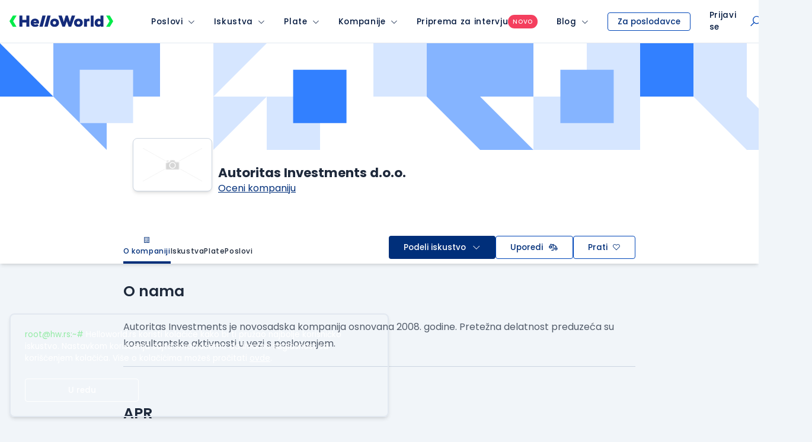

--- FILE ---
content_type: text/html; charset=utf-8
request_url: https://www.google.com/recaptcha/api2/anchor?ar=1&k=6LfmyvMUAAAAAJ-S0TrDfXc5WcJW372thmX6wTAj&co=aHR0cHM6Ly93d3cuaGVsbG93b3JsZC5yczo0NDM.&hl=en&v=PoyoqOPhxBO7pBk68S4YbpHZ&size=invisible&anchor-ms=20000&execute-ms=30000&cb=q01rsy1yv618
body_size: 48926
content:
<!DOCTYPE HTML><html dir="ltr" lang="en"><head><meta http-equiv="Content-Type" content="text/html; charset=UTF-8">
<meta http-equiv="X-UA-Compatible" content="IE=edge">
<title>reCAPTCHA</title>
<style type="text/css">
/* cyrillic-ext */
@font-face {
  font-family: 'Roboto';
  font-style: normal;
  font-weight: 400;
  font-stretch: 100%;
  src: url(//fonts.gstatic.com/s/roboto/v48/KFO7CnqEu92Fr1ME7kSn66aGLdTylUAMa3GUBHMdazTgWw.woff2) format('woff2');
  unicode-range: U+0460-052F, U+1C80-1C8A, U+20B4, U+2DE0-2DFF, U+A640-A69F, U+FE2E-FE2F;
}
/* cyrillic */
@font-face {
  font-family: 'Roboto';
  font-style: normal;
  font-weight: 400;
  font-stretch: 100%;
  src: url(//fonts.gstatic.com/s/roboto/v48/KFO7CnqEu92Fr1ME7kSn66aGLdTylUAMa3iUBHMdazTgWw.woff2) format('woff2');
  unicode-range: U+0301, U+0400-045F, U+0490-0491, U+04B0-04B1, U+2116;
}
/* greek-ext */
@font-face {
  font-family: 'Roboto';
  font-style: normal;
  font-weight: 400;
  font-stretch: 100%;
  src: url(//fonts.gstatic.com/s/roboto/v48/KFO7CnqEu92Fr1ME7kSn66aGLdTylUAMa3CUBHMdazTgWw.woff2) format('woff2');
  unicode-range: U+1F00-1FFF;
}
/* greek */
@font-face {
  font-family: 'Roboto';
  font-style: normal;
  font-weight: 400;
  font-stretch: 100%;
  src: url(//fonts.gstatic.com/s/roboto/v48/KFO7CnqEu92Fr1ME7kSn66aGLdTylUAMa3-UBHMdazTgWw.woff2) format('woff2');
  unicode-range: U+0370-0377, U+037A-037F, U+0384-038A, U+038C, U+038E-03A1, U+03A3-03FF;
}
/* math */
@font-face {
  font-family: 'Roboto';
  font-style: normal;
  font-weight: 400;
  font-stretch: 100%;
  src: url(//fonts.gstatic.com/s/roboto/v48/KFO7CnqEu92Fr1ME7kSn66aGLdTylUAMawCUBHMdazTgWw.woff2) format('woff2');
  unicode-range: U+0302-0303, U+0305, U+0307-0308, U+0310, U+0312, U+0315, U+031A, U+0326-0327, U+032C, U+032F-0330, U+0332-0333, U+0338, U+033A, U+0346, U+034D, U+0391-03A1, U+03A3-03A9, U+03B1-03C9, U+03D1, U+03D5-03D6, U+03F0-03F1, U+03F4-03F5, U+2016-2017, U+2034-2038, U+203C, U+2040, U+2043, U+2047, U+2050, U+2057, U+205F, U+2070-2071, U+2074-208E, U+2090-209C, U+20D0-20DC, U+20E1, U+20E5-20EF, U+2100-2112, U+2114-2115, U+2117-2121, U+2123-214F, U+2190, U+2192, U+2194-21AE, U+21B0-21E5, U+21F1-21F2, U+21F4-2211, U+2213-2214, U+2216-22FF, U+2308-230B, U+2310, U+2319, U+231C-2321, U+2336-237A, U+237C, U+2395, U+239B-23B7, U+23D0, U+23DC-23E1, U+2474-2475, U+25AF, U+25B3, U+25B7, U+25BD, U+25C1, U+25CA, U+25CC, U+25FB, U+266D-266F, U+27C0-27FF, U+2900-2AFF, U+2B0E-2B11, U+2B30-2B4C, U+2BFE, U+3030, U+FF5B, U+FF5D, U+1D400-1D7FF, U+1EE00-1EEFF;
}
/* symbols */
@font-face {
  font-family: 'Roboto';
  font-style: normal;
  font-weight: 400;
  font-stretch: 100%;
  src: url(//fonts.gstatic.com/s/roboto/v48/KFO7CnqEu92Fr1ME7kSn66aGLdTylUAMaxKUBHMdazTgWw.woff2) format('woff2');
  unicode-range: U+0001-000C, U+000E-001F, U+007F-009F, U+20DD-20E0, U+20E2-20E4, U+2150-218F, U+2190, U+2192, U+2194-2199, U+21AF, U+21E6-21F0, U+21F3, U+2218-2219, U+2299, U+22C4-22C6, U+2300-243F, U+2440-244A, U+2460-24FF, U+25A0-27BF, U+2800-28FF, U+2921-2922, U+2981, U+29BF, U+29EB, U+2B00-2BFF, U+4DC0-4DFF, U+FFF9-FFFB, U+10140-1018E, U+10190-1019C, U+101A0, U+101D0-101FD, U+102E0-102FB, U+10E60-10E7E, U+1D2C0-1D2D3, U+1D2E0-1D37F, U+1F000-1F0FF, U+1F100-1F1AD, U+1F1E6-1F1FF, U+1F30D-1F30F, U+1F315, U+1F31C, U+1F31E, U+1F320-1F32C, U+1F336, U+1F378, U+1F37D, U+1F382, U+1F393-1F39F, U+1F3A7-1F3A8, U+1F3AC-1F3AF, U+1F3C2, U+1F3C4-1F3C6, U+1F3CA-1F3CE, U+1F3D4-1F3E0, U+1F3ED, U+1F3F1-1F3F3, U+1F3F5-1F3F7, U+1F408, U+1F415, U+1F41F, U+1F426, U+1F43F, U+1F441-1F442, U+1F444, U+1F446-1F449, U+1F44C-1F44E, U+1F453, U+1F46A, U+1F47D, U+1F4A3, U+1F4B0, U+1F4B3, U+1F4B9, U+1F4BB, U+1F4BF, U+1F4C8-1F4CB, U+1F4D6, U+1F4DA, U+1F4DF, U+1F4E3-1F4E6, U+1F4EA-1F4ED, U+1F4F7, U+1F4F9-1F4FB, U+1F4FD-1F4FE, U+1F503, U+1F507-1F50B, U+1F50D, U+1F512-1F513, U+1F53E-1F54A, U+1F54F-1F5FA, U+1F610, U+1F650-1F67F, U+1F687, U+1F68D, U+1F691, U+1F694, U+1F698, U+1F6AD, U+1F6B2, U+1F6B9-1F6BA, U+1F6BC, U+1F6C6-1F6CF, U+1F6D3-1F6D7, U+1F6E0-1F6EA, U+1F6F0-1F6F3, U+1F6F7-1F6FC, U+1F700-1F7FF, U+1F800-1F80B, U+1F810-1F847, U+1F850-1F859, U+1F860-1F887, U+1F890-1F8AD, U+1F8B0-1F8BB, U+1F8C0-1F8C1, U+1F900-1F90B, U+1F93B, U+1F946, U+1F984, U+1F996, U+1F9E9, U+1FA00-1FA6F, U+1FA70-1FA7C, U+1FA80-1FA89, U+1FA8F-1FAC6, U+1FACE-1FADC, U+1FADF-1FAE9, U+1FAF0-1FAF8, U+1FB00-1FBFF;
}
/* vietnamese */
@font-face {
  font-family: 'Roboto';
  font-style: normal;
  font-weight: 400;
  font-stretch: 100%;
  src: url(//fonts.gstatic.com/s/roboto/v48/KFO7CnqEu92Fr1ME7kSn66aGLdTylUAMa3OUBHMdazTgWw.woff2) format('woff2');
  unicode-range: U+0102-0103, U+0110-0111, U+0128-0129, U+0168-0169, U+01A0-01A1, U+01AF-01B0, U+0300-0301, U+0303-0304, U+0308-0309, U+0323, U+0329, U+1EA0-1EF9, U+20AB;
}
/* latin-ext */
@font-face {
  font-family: 'Roboto';
  font-style: normal;
  font-weight: 400;
  font-stretch: 100%;
  src: url(//fonts.gstatic.com/s/roboto/v48/KFO7CnqEu92Fr1ME7kSn66aGLdTylUAMa3KUBHMdazTgWw.woff2) format('woff2');
  unicode-range: U+0100-02BA, U+02BD-02C5, U+02C7-02CC, U+02CE-02D7, U+02DD-02FF, U+0304, U+0308, U+0329, U+1D00-1DBF, U+1E00-1E9F, U+1EF2-1EFF, U+2020, U+20A0-20AB, U+20AD-20C0, U+2113, U+2C60-2C7F, U+A720-A7FF;
}
/* latin */
@font-face {
  font-family: 'Roboto';
  font-style: normal;
  font-weight: 400;
  font-stretch: 100%;
  src: url(//fonts.gstatic.com/s/roboto/v48/KFO7CnqEu92Fr1ME7kSn66aGLdTylUAMa3yUBHMdazQ.woff2) format('woff2');
  unicode-range: U+0000-00FF, U+0131, U+0152-0153, U+02BB-02BC, U+02C6, U+02DA, U+02DC, U+0304, U+0308, U+0329, U+2000-206F, U+20AC, U+2122, U+2191, U+2193, U+2212, U+2215, U+FEFF, U+FFFD;
}
/* cyrillic-ext */
@font-face {
  font-family: 'Roboto';
  font-style: normal;
  font-weight: 500;
  font-stretch: 100%;
  src: url(//fonts.gstatic.com/s/roboto/v48/KFO7CnqEu92Fr1ME7kSn66aGLdTylUAMa3GUBHMdazTgWw.woff2) format('woff2');
  unicode-range: U+0460-052F, U+1C80-1C8A, U+20B4, U+2DE0-2DFF, U+A640-A69F, U+FE2E-FE2F;
}
/* cyrillic */
@font-face {
  font-family: 'Roboto';
  font-style: normal;
  font-weight: 500;
  font-stretch: 100%;
  src: url(//fonts.gstatic.com/s/roboto/v48/KFO7CnqEu92Fr1ME7kSn66aGLdTylUAMa3iUBHMdazTgWw.woff2) format('woff2');
  unicode-range: U+0301, U+0400-045F, U+0490-0491, U+04B0-04B1, U+2116;
}
/* greek-ext */
@font-face {
  font-family: 'Roboto';
  font-style: normal;
  font-weight: 500;
  font-stretch: 100%;
  src: url(//fonts.gstatic.com/s/roboto/v48/KFO7CnqEu92Fr1ME7kSn66aGLdTylUAMa3CUBHMdazTgWw.woff2) format('woff2');
  unicode-range: U+1F00-1FFF;
}
/* greek */
@font-face {
  font-family: 'Roboto';
  font-style: normal;
  font-weight: 500;
  font-stretch: 100%;
  src: url(//fonts.gstatic.com/s/roboto/v48/KFO7CnqEu92Fr1ME7kSn66aGLdTylUAMa3-UBHMdazTgWw.woff2) format('woff2');
  unicode-range: U+0370-0377, U+037A-037F, U+0384-038A, U+038C, U+038E-03A1, U+03A3-03FF;
}
/* math */
@font-face {
  font-family: 'Roboto';
  font-style: normal;
  font-weight: 500;
  font-stretch: 100%;
  src: url(//fonts.gstatic.com/s/roboto/v48/KFO7CnqEu92Fr1ME7kSn66aGLdTylUAMawCUBHMdazTgWw.woff2) format('woff2');
  unicode-range: U+0302-0303, U+0305, U+0307-0308, U+0310, U+0312, U+0315, U+031A, U+0326-0327, U+032C, U+032F-0330, U+0332-0333, U+0338, U+033A, U+0346, U+034D, U+0391-03A1, U+03A3-03A9, U+03B1-03C9, U+03D1, U+03D5-03D6, U+03F0-03F1, U+03F4-03F5, U+2016-2017, U+2034-2038, U+203C, U+2040, U+2043, U+2047, U+2050, U+2057, U+205F, U+2070-2071, U+2074-208E, U+2090-209C, U+20D0-20DC, U+20E1, U+20E5-20EF, U+2100-2112, U+2114-2115, U+2117-2121, U+2123-214F, U+2190, U+2192, U+2194-21AE, U+21B0-21E5, U+21F1-21F2, U+21F4-2211, U+2213-2214, U+2216-22FF, U+2308-230B, U+2310, U+2319, U+231C-2321, U+2336-237A, U+237C, U+2395, U+239B-23B7, U+23D0, U+23DC-23E1, U+2474-2475, U+25AF, U+25B3, U+25B7, U+25BD, U+25C1, U+25CA, U+25CC, U+25FB, U+266D-266F, U+27C0-27FF, U+2900-2AFF, U+2B0E-2B11, U+2B30-2B4C, U+2BFE, U+3030, U+FF5B, U+FF5D, U+1D400-1D7FF, U+1EE00-1EEFF;
}
/* symbols */
@font-face {
  font-family: 'Roboto';
  font-style: normal;
  font-weight: 500;
  font-stretch: 100%;
  src: url(//fonts.gstatic.com/s/roboto/v48/KFO7CnqEu92Fr1ME7kSn66aGLdTylUAMaxKUBHMdazTgWw.woff2) format('woff2');
  unicode-range: U+0001-000C, U+000E-001F, U+007F-009F, U+20DD-20E0, U+20E2-20E4, U+2150-218F, U+2190, U+2192, U+2194-2199, U+21AF, U+21E6-21F0, U+21F3, U+2218-2219, U+2299, U+22C4-22C6, U+2300-243F, U+2440-244A, U+2460-24FF, U+25A0-27BF, U+2800-28FF, U+2921-2922, U+2981, U+29BF, U+29EB, U+2B00-2BFF, U+4DC0-4DFF, U+FFF9-FFFB, U+10140-1018E, U+10190-1019C, U+101A0, U+101D0-101FD, U+102E0-102FB, U+10E60-10E7E, U+1D2C0-1D2D3, U+1D2E0-1D37F, U+1F000-1F0FF, U+1F100-1F1AD, U+1F1E6-1F1FF, U+1F30D-1F30F, U+1F315, U+1F31C, U+1F31E, U+1F320-1F32C, U+1F336, U+1F378, U+1F37D, U+1F382, U+1F393-1F39F, U+1F3A7-1F3A8, U+1F3AC-1F3AF, U+1F3C2, U+1F3C4-1F3C6, U+1F3CA-1F3CE, U+1F3D4-1F3E0, U+1F3ED, U+1F3F1-1F3F3, U+1F3F5-1F3F7, U+1F408, U+1F415, U+1F41F, U+1F426, U+1F43F, U+1F441-1F442, U+1F444, U+1F446-1F449, U+1F44C-1F44E, U+1F453, U+1F46A, U+1F47D, U+1F4A3, U+1F4B0, U+1F4B3, U+1F4B9, U+1F4BB, U+1F4BF, U+1F4C8-1F4CB, U+1F4D6, U+1F4DA, U+1F4DF, U+1F4E3-1F4E6, U+1F4EA-1F4ED, U+1F4F7, U+1F4F9-1F4FB, U+1F4FD-1F4FE, U+1F503, U+1F507-1F50B, U+1F50D, U+1F512-1F513, U+1F53E-1F54A, U+1F54F-1F5FA, U+1F610, U+1F650-1F67F, U+1F687, U+1F68D, U+1F691, U+1F694, U+1F698, U+1F6AD, U+1F6B2, U+1F6B9-1F6BA, U+1F6BC, U+1F6C6-1F6CF, U+1F6D3-1F6D7, U+1F6E0-1F6EA, U+1F6F0-1F6F3, U+1F6F7-1F6FC, U+1F700-1F7FF, U+1F800-1F80B, U+1F810-1F847, U+1F850-1F859, U+1F860-1F887, U+1F890-1F8AD, U+1F8B0-1F8BB, U+1F8C0-1F8C1, U+1F900-1F90B, U+1F93B, U+1F946, U+1F984, U+1F996, U+1F9E9, U+1FA00-1FA6F, U+1FA70-1FA7C, U+1FA80-1FA89, U+1FA8F-1FAC6, U+1FACE-1FADC, U+1FADF-1FAE9, U+1FAF0-1FAF8, U+1FB00-1FBFF;
}
/* vietnamese */
@font-face {
  font-family: 'Roboto';
  font-style: normal;
  font-weight: 500;
  font-stretch: 100%;
  src: url(//fonts.gstatic.com/s/roboto/v48/KFO7CnqEu92Fr1ME7kSn66aGLdTylUAMa3OUBHMdazTgWw.woff2) format('woff2');
  unicode-range: U+0102-0103, U+0110-0111, U+0128-0129, U+0168-0169, U+01A0-01A1, U+01AF-01B0, U+0300-0301, U+0303-0304, U+0308-0309, U+0323, U+0329, U+1EA0-1EF9, U+20AB;
}
/* latin-ext */
@font-face {
  font-family: 'Roboto';
  font-style: normal;
  font-weight: 500;
  font-stretch: 100%;
  src: url(//fonts.gstatic.com/s/roboto/v48/KFO7CnqEu92Fr1ME7kSn66aGLdTylUAMa3KUBHMdazTgWw.woff2) format('woff2');
  unicode-range: U+0100-02BA, U+02BD-02C5, U+02C7-02CC, U+02CE-02D7, U+02DD-02FF, U+0304, U+0308, U+0329, U+1D00-1DBF, U+1E00-1E9F, U+1EF2-1EFF, U+2020, U+20A0-20AB, U+20AD-20C0, U+2113, U+2C60-2C7F, U+A720-A7FF;
}
/* latin */
@font-face {
  font-family: 'Roboto';
  font-style: normal;
  font-weight: 500;
  font-stretch: 100%;
  src: url(//fonts.gstatic.com/s/roboto/v48/KFO7CnqEu92Fr1ME7kSn66aGLdTylUAMa3yUBHMdazQ.woff2) format('woff2');
  unicode-range: U+0000-00FF, U+0131, U+0152-0153, U+02BB-02BC, U+02C6, U+02DA, U+02DC, U+0304, U+0308, U+0329, U+2000-206F, U+20AC, U+2122, U+2191, U+2193, U+2212, U+2215, U+FEFF, U+FFFD;
}
/* cyrillic-ext */
@font-face {
  font-family: 'Roboto';
  font-style: normal;
  font-weight: 900;
  font-stretch: 100%;
  src: url(//fonts.gstatic.com/s/roboto/v48/KFO7CnqEu92Fr1ME7kSn66aGLdTylUAMa3GUBHMdazTgWw.woff2) format('woff2');
  unicode-range: U+0460-052F, U+1C80-1C8A, U+20B4, U+2DE0-2DFF, U+A640-A69F, U+FE2E-FE2F;
}
/* cyrillic */
@font-face {
  font-family: 'Roboto';
  font-style: normal;
  font-weight: 900;
  font-stretch: 100%;
  src: url(//fonts.gstatic.com/s/roboto/v48/KFO7CnqEu92Fr1ME7kSn66aGLdTylUAMa3iUBHMdazTgWw.woff2) format('woff2');
  unicode-range: U+0301, U+0400-045F, U+0490-0491, U+04B0-04B1, U+2116;
}
/* greek-ext */
@font-face {
  font-family: 'Roboto';
  font-style: normal;
  font-weight: 900;
  font-stretch: 100%;
  src: url(//fonts.gstatic.com/s/roboto/v48/KFO7CnqEu92Fr1ME7kSn66aGLdTylUAMa3CUBHMdazTgWw.woff2) format('woff2');
  unicode-range: U+1F00-1FFF;
}
/* greek */
@font-face {
  font-family: 'Roboto';
  font-style: normal;
  font-weight: 900;
  font-stretch: 100%;
  src: url(//fonts.gstatic.com/s/roboto/v48/KFO7CnqEu92Fr1ME7kSn66aGLdTylUAMa3-UBHMdazTgWw.woff2) format('woff2');
  unicode-range: U+0370-0377, U+037A-037F, U+0384-038A, U+038C, U+038E-03A1, U+03A3-03FF;
}
/* math */
@font-face {
  font-family: 'Roboto';
  font-style: normal;
  font-weight: 900;
  font-stretch: 100%;
  src: url(//fonts.gstatic.com/s/roboto/v48/KFO7CnqEu92Fr1ME7kSn66aGLdTylUAMawCUBHMdazTgWw.woff2) format('woff2');
  unicode-range: U+0302-0303, U+0305, U+0307-0308, U+0310, U+0312, U+0315, U+031A, U+0326-0327, U+032C, U+032F-0330, U+0332-0333, U+0338, U+033A, U+0346, U+034D, U+0391-03A1, U+03A3-03A9, U+03B1-03C9, U+03D1, U+03D5-03D6, U+03F0-03F1, U+03F4-03F5, U+2016-2017, U+2034-2038, U+203C, U+2040, U+2043, U+2047, U+2050, U+2057, U+205F, U+2070-2071, U+2074-208E, U+2090-209C, U+20D0-20DC, U+20E1, U+20E5-20EF, U+2100-2112, U+2114-2115, U+2117-2121, U+2123-214F, U+2190, U+2192, U+2194-21AE, U+21B0-21E5, U+21F1-21F2, U+21F4-2211, U+2213-2214, U+2216-22FF, U+2308-230B, U+2310, U+2319, U+231C-2321, U+2336-237A, U+237C, U+2395, U+239B-23B7, U+23D0, U+23DC-23E1, U+2474-2475, U+25AF, U+25B3, U+25B7, U+25BD, U+25C1, U+25CA, U+25CC, U+25FB, U+266D-266F, U+27C0-27FF, U+2900-2AFF, U+2B0E-2B11, U+2B30-2B4C, U+2BFE, U+3030, U+FF5B, U+FF5D, U+1D400-1D7FF, U+1EE00-1EEFF;
}
/* symbols */
@font-face {
  font-family: 'Roboto';
  font-style: normal;
  font-weight: 900;
  font-stretch: 100%;
  src: url(//fonts.gstatic.com/s/roboto/v48/KFO7CnqEu92Fr1ME7kSn66aGLdTylUAMaxKUBHMdazTgWw.woff2) format('woff2');
  unicode-range: U+0001-000C, U+000E-001F, U+007F-009F, U+20DD-20E0, U+20E2-20E4, U+2150-218F, U+2190, U+2192, U+2194-2199, U+21AF, U+21E6-21F0, U+21F3, U+2218-2219, U+2299, U+22C4-22C6, U+2300-243F, U+2440-244A, U+2460-24FF, U+25A0-27BF, U+2800-28FF, U+2921-2922, U+2981, U+29BF, U+29EB, U+2B00-2BFF, U+4DC0-4DFF, U+FFF9-FFFB, U+10140-1018E, U+10190-1019C, U+101A0, U+101D0-101FD, U+102E0-102FB, U+10E60-10E7E, U+1D2C0-1D2D3, U+1D2E0-1D37F, U+1F000-1F0FF, U+1F100-1F1AD, U+1F1E6-1F1FF, U+1F30D-1F30F, U+1F315, U+1F31C, U+1F31E, U+1F320-1F32C, U+1F336, U+1F378, U+1F37D, U+1F382, U+1F393-1F39F, U+1F3A7-1F3A8, U+1F3AC-1F3AF, U+1F3C2, U+1F3C4-1F3C6, U+1F3CA-1F3CE, U+1F3D4-1F3E0, U+1F3ED, U+1F3F1-1F3F3, U+1F3F5-1F3F7, U+1F408, U+1F415, U+1F41F, U+1F426, U+1F43F, U+1F441-1F442, U+1F444, U+1F446-1F449, U+1F44C-1F44E, U+1F453, U+1F46A, U+1F47D, U+1F4A3, U+1F4B0, U+1F4B3, U+1F4B9, U+1F4BB, U+1F4BF, U+1F4C8-1F4CB, U+1F4D6, U+1F4DA, U+1F4DF, U+1F4E3-1F4E6, U+1F4EA-1F4ED, U+1F4F7, U+1F4F9-1F4FB, U+1F4FD-1F4FE, U+1F503, U+1F507-1F50B, U+1F50D, U+1F512-1F513, U+1F53E-1F54A, U+1F54F-1F5FA, U+1F610, U+1F650-1F67F, U+1F687, U+1F68D, U+1F691, U+1F694, U+1F698, U+1F6AD, U+1F6B2, U+1F6B9-1F6BA, U+1F6BC, U+1F6C6-1F6CF, U+1F6D3-1F6D7, U+1F6E0-1F6EA, U+1F6F0-1F6F3, U+1F6F7-1F6FC, U+1F700-1F7FF, U+1F800-1F80B, U+1F810-1F847, U+1F850-1F859, U+1F860-1F887, U+1F890-1F8AD, U+1F8B0-1F8BB, U+1F8C0-1F8C1, U+1F900-1F90B, U+1F93B, U+1F946, U+1F984, U+1F996, U+1F9E9, U+1FA00-1FA6F, U+1FA70-1FA7C, U+1FA80-1FA89, U+1FA8F-1FAC6, U+1FACE-1FADC, U+1FADF-1FAE9, U+1FAF0-1FAF8, U+1FB00-1FBFF;
}
/* vietnamese */
@font-face {
  font-family: 'Roboto';
  font-style: normal;
  font-weight: 900;
  font-stretch: 100%;
  src: url(//fonts.gstatic.com/s/roboto/v48/KFO7CnqEu92Fr1ME7kSn66aGLdTylUAMa3OUBHMdazTgWw.woff2) format('woff2');
  unicode-range: U+0102-0103, U+0110-0111, U+0128-0129, U+0168-0169, U+01A0-01A1, U+01AF-01B0, U+0300-0301, U+0303-0304, U+0308-0309, U+0323, U+0329, U+1EA0-1EF9, U+20AB;
}
/* latin-ext */
@font-face {
  font-family: 'Roboto';
  font-style: normal;
  font-weight: 900;
  font-stretch: 100%;
  src: url(//fonts.gstatic.com/s/roboto/v48/KFO7CnqEu92Fr1ME7kSn66aGLdTylUAMa3KUBHMdazTgWw.woff2) format('woff2');
  unicode-range: U+0100-02BA, U+02BD-02C5, U+02C7-02CC, U+02CE-02D7, U+02DD-02FF, U+0304, U+0308, U+0329, U+1D00-1DBF, U+1E00-1E9F, U+1EF2-1EFF, U+2020, U+20A0-20AB, U+20AD-20C0, U+2113, U+2C60-2C7F, U+A720-A7FF;
}
/* latin */
@font-face {
  font-family: 'Roboto';
  font-style: normal;
  font-weight: 900;
  font-stretch: 100%;
  src: url(//fonts.gstatic.com/s/roboto/v48/KFO7CnqEu92Fr1ME7kSn66aGLdTylUAMa3yUBHMdazQ.woff2) format('woff2');
  unicode-range: U+0000-00FF, U+0131, U+0152-0153, U+02BB-02BC, U+02C6, U+02DA, U+02DC, U+0304, U+0308, U+0329, U+2000-206F, U+20AC, U+2122, U+2191, U+2193, U+2212, U+2215, U+FEFF, U+FFFD;
}

</style>
<link rel="stylesheet" type="text/css" href="https://www.gstatic.com/recaptcha/releases/PoyoqOPhxBO7pBk68S4YbpHZ/styles__ltr.css">
<script nonce="WMWdCld-gaovlna2JNFm4g" type="text/javascript">window['__recaptcha_api'] = 'https://www.google.com/recaptcha/api2/';</script>
<script type="text/javascript" src="https://www.gstatic.com/recaptcha/releases/PoyoqOPhxBO7pBk68S4YbpHZ/recaptcha__en.js" nonce="WMWdCld-gaovlna2JNFm4g">
      
    </script></head>
<body><div id="rc-anchor-alert" class="rc-anchor-alert"></div>
<input type="hidden" id="recaptcha-token" value="[base64]">
<script type="text/javascript" nonce="WMWdCld-gaovlna2JNFm4g">
      recaptcha.anchor.Main.init("[\x22ainput\x22,[\x22bgdata\x22,\x22\x22,\[base64]/[base64]/[base64]/ZyhXLGgpOnEoW04sMjEsbF0sVywwKSxoKSxmYWxzZSxmYWxzZSl9Y2F0Y2goayl7RygzNTgsVyk/[base64]/[base64]/[base64]/[base64]/[base64]/[base64]/[base64]/bmV3IEJbT10oRFswXSk6dz09Mj9uZXcgQltPXShEWzBdLERbMV0pOnc9PTM/bmV3IEJbT10oRFswXSxEWzFdLERbMl0pOnc9PTQ/[base64]/[base64]/[base64]/[base64]/[base64]\\u003d\x22,\[base64]\\u003d\x22,\x22ScK6N8KQw65eM2Uew4DCol/[base64]/CglgGGWIJwptkTsKpc8O4KnJjbMO+KSrDuG3Crx0QAgBqRcOSw7LCkWN2w6gYLlckwphDfE/CqiHCh8OAT09EZsOuKcOfwo0FwrjCp8KgWVR5w4zCvnhuwo06JsOFeBgEdgYEZcKww4vDpcO5wprCmsOaw5lFwpR+cAXDtMK6UVXCnzxrwqFrSsKDwqjCn8KOw4zDkMO8w6oWwosPw5DDrMKFJ8KowrLDq1xcYHDCjsOMw7Bsw5kcwoQAwr/CvgUMTiBDHkxCfsOiAcOlRcK5wovCk8Kjd8OSw7RowpV3w5YMKAvCkygAXw/CjgzCvcKAw6jChn13dsOnw6nCrsK4W8Onw5fCpFFow4PCv3AJw6JdIcKpBn7Cs3VCUsOmLsK3PsKuw70Mwr8VfsOTw5vCrMOecEjDmMKdw5TCiMKmw7djwpc5WXY/[base64]/CgTXCplwEE3XCl8KhCntXW2F8w4HDi8OlDsOAw6wWw58FF3NncMK5VsKww6LDncKHLcKFwo8UwrDDtxLDj8Oqw5jDimQLw7c4w4jDtMK8C3wTF8ONCsK+f8Ohwqtmw78WEznDkH0KTsKlwrAxwoDDpyDCjRLDuRLCrMOLwofCnMOUeR8QccOTw6DDl8ODw4/[base64]/w4ctw7rDocKdfMKdw7VHw5EXTsOTUhjCil/CuEZjw7bCvsKJOQ3CsHtHGlfCncK5QsOzw49fw4XDmsOfHC94esOPElpvR8O4CkLDoxRbw7fCm19aw4/Cvz3CiRIjwqApwqHDs8OSwpzClDJxbcKQU8KjUhVtag3CkTvCosKVwrfDgm51w4zDhcKZAsKCCMOJU8KjwpvCqn7DusOvw61Ww6VIwrnCvhnCkGQ5FcOQw7HCocKkwqA5QcOhwoDCmcOkLSXCvj7DuX/CgU4UQH/Ds8Ozwrl9GkzDqnlbbVYOwpxow7nCp0gxasKnw5tMTMKKUGkGw5UaRsKvw70ewrNeFWVAS8OywqB8R2jDjMKQIcK4w4UlLsONwos+QHrDl07CjwHDiDbDtkF7w4Eca8O8wp8fw6wJXVnCgsKEV8Kkw5XDp2/DpDNiw53DgUbDhX3CusOQw6nCtyQ4R1HDqMOlwrBQwpshFcKADRfCt8KhwrPDv0MXDW7DhsKiw6EqN1fCn8O/[base64]/[base64]/Dn8KJbTfCscKyDh89LSdwKVRsFlnDlwt7wolDwrE3GMOKT8K/wqHDlS5gGMO2Y2/[base64]/wqbDqgEJw54Kwro/w5Q+w6zDqsOFBcKRwrVNYDwXcsOQwptgwqEeRztrWibDl1DCpkNfw6/DoWFNO30bw5Jhw5rDkcK6JcOUw73CisKuQcORKMO8wo0gw67ChQl0wrtHwpJHKMOOw5LCsMO4fB/[base64]/DgDYpw4LCo3l7URzCgcO0RhgZwqhDcQnDuMOXw5TDrH/DsMKaw7Fkw77Cu8K7IcKNwr93w4XCrMONH8KsJcKiwpjCtRnCqcOiRcKFw6p/w68aasOqw5wQwrssw4XDhA7DsmTDoAVjO8KYTcKBC8OKw7wWHHAGPcKGNSnCtQVnIMKmwqdOPAc6wrLDnkXDjcK5ecOXwqzDrVPDvcOAw6DClWwXw4rCjWfDrMO+w7Fzf8KJa8KIw6XDqk18MsKvw64QJcOdwp1uwoBTJ0tuwr/CjMOzwpMBU8OPw5DClCReGMO3w6svd8KTwr9XJMKhwpnCilvCjMOKVcOfd1/[base64]/CsXbDrcOBw6pFwocXLcOlw4pDXmAFw5c+w7LCgsKzw4VtQ2TCvsKSUsOdR8Kjwr3CncKoG23Dkw8TPcKFWMOPwrXCpFl/cRZ7P8KYe8KNDsObwpxowrTDjcKXLw/[base64]/wrIHNAjDqMKAasKEL8O4w7rCtsKhOC01w6LCmxoLwohRLMObW8KiwqTDu3vCrcORX8KcwoN8byrDu8O+w4ZvwpEZw6DCmsOjTMKwZjRQQ8O/w7LCucO+w7UTTsONw6vCucKCaHxBT8Kew6A3wr4OLcOPw48dw4MaY8OPw48pw5RkScOrwo8uw5HDkC7DqlbClMKCw4A7wqDDvQjDkFZwfMOww59ywoLCosKaw57CmCfDp8KIw6V3aizCgcOLw5TDnlPDscOQwrTDglvCrMKOZsO2fXBrH3/DlEXCqsKHKsOZZcK/YUo2VCdlw7Qow7XCsMKoNsOpEcKzw61xQiRuwotbJ2XDuxIdREfCqyHCtMK4w4bDsMOBw4cOLFDDv8OTw5zDrVYYw7o/AsKcw5zDlRjCiRJROMOFw7AyPVoiCMO1LsKdITDDnS3Dmhkmwo3CkX18wpTCiQB+w5DDtxU9dRs2EGXCrcKUEQpXW8KiRSAdwqB9KQoHSEB/EyY3w6jDmsK/[base64]/[base64]/[base64]/Ck8K7wqLCu8KLw7gUwrdow7PDm2fDgsOjwrrDkT/CssO2w4oDRcOySijCl8OAU8KpR8KWw7fCuyjCi8OhcsKUGRsgw5TCr8OFw5ZYJsONw7vChQPCi8K7F8Klw4lBw4LCqsOZw7/CrS8BwpUhw5fDu8OGPcKmw6HDvcKjT8OfLwN/w6Bewr9XwqLDjSnCrsOldzwWw6bDpcKSVyMlw53Ci8Ojw5UdwpzDjcOew43DpG54X1LCkBUsw6/[base64]/DiSrDicKDwoRCHcOqwrnDvsK/[base64]/[base64]/CkwQwNHp2wqvCmknDs13DjWtxMyBIw43ClRXDocOGw7prw4l9elpxw7weV3p+HsKSw5B9w6kBw7F8wqrDrMOIw57DuiHCoxDDgsKQN2R5SiHCvcOaw6XDqUjDuRAPcSDDkcKoXsOUw44/cMKIw7DCs8KjBMKkI8KEwp4Hwp9bw6Vnw7DCt1PCpQkPEcKPwoZdw6kWLV9KwoM/[base64]/w418SllWOcOUw4rCk18OZcKjwpTChwNtJ2PDiisHRcOjLcKLSADDn8O/bcK4wrIWwrHDuwjDpg51FQNIC3jDrMORCFPDh8KaBcK2L3gYM8KZwqgyHcKIw58bw6XCjgPDmsKGdWTDgxTCrlrCosKNwoZoScKxwo3DicKGDcOmw5/DucOkwot4w5LDm8OEPGosw6zDuG1HWw/CmMOOZcO3Lwwya8KiLMKXT3A+w7kNN3jCuQnDtWvCq8KqNcOyBsKxw6xnWk5EwrV7IsOxfyc/SHTCq8Oow6klNW9Nw6NjwrvDmzPDhMOVw7TDlE42ARcBdCwmw4Zyw65Tw7s6D8KNXMOjWsKKcEktGCfCr14aJMOkRSELwoXCtBBNwq/DiRfCmGbDhcODwoPCvcKWMsKWXsOsLVPDry/Ci8Ovw73CiMKPEx7DvsOqEcOlw5vDtQXDpMOmacOqLBdRQg9mAcOYwqzDqQ7Cu8O4UcO2w7zCrDLDtcO4wqtkwocnw7E6OsKvDH/DscO2w63DksO2w4wjwqotGw3DtE0bZ8Ohw5XCnVrDiMOtccO3ScKOw5B4w63DvSzDt0wITsK5HMOdN20sFMKyYMKlwrldJMKOBTjDrcOAw73DvsOBNm/Cu2kmd8KtE1TDkcOLwpgiw7V4GjRDZcKwJ8Kpw4XChMONw4/CvcObw5TDiVjDmMKkw5h2TyDCjmHCj8KkbsOqw6/Dl1psw7LDtHIhwrXDuBLDgAEhG8ONwroaw6Z5woHCuMO5w7bCmHI4XS/DosOsSnhJXsKVw4FmCnfCtsKcwrjCtDcWw5gcZW8lwrA4w7DCnMKIw6ogwonCvMOnwrRkwoE9w61aDEHDrR9VPhofw48gWC0qDsKywp/DnC1yZlsfwrTDisKjBgYgPAgYwrjDscOfw6vCtcOwwqsNw5rDrcKfwopwXsK/w5nDqMK1wo7CgFxfwpbCnsORb8O7YMKDw57Di8O3TcOFSnY/fhzDiTAPwrd5wp3Dg17CuwbDrMKNwofDqnbDicKPHifDu0hJwqYMaMOEf13CvFrDsHZKAMObLCPCojNiw4/[base64]/V8KfwqPCpGzDtEHDnWrDo8OkwrRMw7wtwrDCqVIoBmBrwqVUdjXDtCYjTgTCnwjCrGRNAB4PNELCtcOiPcOSd8Okwp/CvT3DhMKCDcOEw7xTR8OQaGrClsKOE15nPcOlDRfDqMOhfQrCiMKiw4LDssO9HcK4IcKEf0RhGzXDn8KgOQXCsMKpw6DCgMO9biDCviIWC8KSNlnCucO1wrEoBMK5w5VIKsKpI8K0w7HDmsK+wp/CrcO7w6VNV8KCwqIWKikGwrDCtsOFIjxydBFHwrAZwpxGe8KMZsKaw4p7BcK4wp0ww7RVwq3CviYowqBkw5kJLCk3wqjCkGJ0ZsOHw7l8w7gdw5R5ScOjwovDgsKRw7ZvScOjfRDDjm3DiMKCwp/DqGnDu2vDkcOTwrfCnS/[base64]/wqPDkMOHw47DnMKbQMKoJDnCusKsUSEDDcOWJWfDtMKNfsKILhg6VcOtF31Wwp/Dh2h7X8Krw4R2wqDCn8KOwqLCgcKNw4bCoCzCtlvCl8OrBQMxfgQRwrnCrEjDtWHCpybCrsK3w6sJwoo9w710d0RrWBbCnWEtwrEsw4ZBw5nDhzPDji7Dt8K5SFVVwqHDn8O9w6TCjC/CtMK/SMOmw7JCw7ksDSxUUMKZw6jCn8OdwpnChsKwEsOBbg/[base64]/Cv8Ksw6DDkV/DqnIGZgIlT8KawqxswpvCu8K3wrHDnWfCjiExwr8cVMKHwr3DsMKJw4HCnxUtwrxvOcKNw7fCpMOmbF5hwp8zdMONecK+w5EXZTDDgHETw6jDiMK2Vl00Wm3CvsKrEMOhwqHDlcKcBsK3w5sEPcOqPhjDsEHCtsK/XsOsw4HCqMKcwpQsaDQWw4B6djfDkMOXw45/cm3DvUrCq8Kjwpg4azEkw5bCoAYUwpsyCSfDgsOtw6vCkHVpw41Bwp/ChBXDqgB8w57DvDHCg8K6wqceVMKSwq3DhELCrELDlMK8wpwcSGM/w64NwqUxWMO/IcOxwpvCpEDCrW/CmMOFaAl0McKFw7bCpsOkwpzDvcKtKBw3QSbDqXLDtMKnUy5QZMKvVcKgw6/DpsKPbcOCw4YNPcKUwqtmSMOsw4PDsl1ww5rDsMKbEMOew781w5Nbw5nChMO8RsKTwpVZw4zDssOPVFLDj1Yvw6zCm8OFYSLCnCXChcOeSsO0OxHDg8KKYsOAAAgww7Q7CcKhL3khwrcaeyMlwq0Vwp9rBsKlAMOvw7NjX1nDmlvCuTsawr/DqMO1woBLfcKGw57Dqh3DtyzCjmcHLcKqw6XCuEPCuMOtesK4M8Klw6o2wqZSAH1eMg3CtMOaCBfDqcKrwo3CiMOPH1AlZ8Kew7lBwqrCnFsfSjRUw74Ww7AHY0Nqb8Oxw5dKRFjCrh/Cqjg1w5DDnMOSw4NMw7HDmCISw53ChsKZUsKtG2FkCmYfw7LDtkrDh3d8cR/[base64]/Cj8OXAwgLEsK3JMKXXQc0Cm7CiGlGw4BKR1TCgMKgSMOxCMKnwqkfw63Cjz4OwoLClcKEW8K4dz7DlMKPwodUSxHCqsKQTUxpwooJK8Kcw7EywpPCoFjCplfCoRXDo8K1NMKHwqfCsyDDmMOUw6/ClAsqasKBNsKawprDlGXDkMO4OsKxwovDk8KzPmoCwovCrFjDmizDnFJ5U8OHfVhZG8KWwoDCvsO4ZkbCrTHDsnHDt8K1w5Rvwr8QVsOww5HDjsO6w58rw51pLsOtCh19wqUDd0DCh8O0XMOkw5XCvk8NJCrDoSfDicKew7nCkMOIwp/DtgYGw7DDs1/ClcOEw5wTw6LChVlJWMKvKsKuwrbCnMKlclHClHgKw6/Cp8OqwoFjw67DtGvDp8KSVwobDA1dcBMZBMOlw5bCkwJcVsOCwpYVCMKiM23DsMOpw53DnMOlwpAbLEYFUikTfktsSsOZwoE7BjTDlsOvKcOtwrlKOlTDvDHCuWXCh8KXwrLDkXVhemhaw4BrCCXDoF9+woR/[base64]/JWwdK8O0AEd4ZwfCjsO7cWBuQlYUwofCjcO1w5rCg8K+KyANKMKhw48BwpAow6/DrcKOAQbDgzN8cMO5fhvDkMKAMDPCvcKOGsKrw70OwqrDmRTDvlPCsjTCt1LCuG/Dh8KrET8Ow7x3w6AeF8KYa8K8NiBWGB3CiznDvAjDjXfCv1HDhMK2woVdwpHDvcOuNA/CuyzClcK2fhrCv1zCq8Krw78BS8KsGhdkw4bCtGvCignDs8KJBMOnwpPDtWIoblLDhXHDryTDkyQGfm3CqMKzw5hMw5HDjMOvY03CtDteMlfDi8KTw4HDkULDo8KFESLDpcO3L1hnw7BKw6rDn8KTUkzCs8K1DB8cbMKBAgPCmjHDpsOoN03ClylwLcOVwr/CmsKQLcOJw5/CmC1hwpk/wpRHEyvCiMOEMcKBwodRemJ6KilGD8KZIAhSUS3DnRNIEDxxwpbCrwHDlMKfw47DvsOgw5MnMjnDlcKEw5MzGR/[base64]/[base64]/CtjnCmsKgwr3CoTBVCcO0wqZpZmlFWBDCqG46KMKgw4wCw4I2ZU3DkT7CnUtmwoxhw5rChMOWwqzDhcK9Ey5Cw4kqI8KfOWYNNlrCuHRcMztDwqpufxgRBVZ2aAV4DBU/w40wMwXCs8OMXMOHwqnDkSnDr8OfBsOmYUJFwpHDhMKfczsLwrIWTcKDw4fCrSbDusKzXSHCp8KWw7jDrMOTw7kYwr/[base64]/DhMKfDjtjSsO9w5HCrgLCpcOYwpHDvUl1fFnDisOnwrTCncOdwrDChjcbwo/CjMO3w7BUw7sFwp0NBwh+w6HDhsK9FF/Ck8OXcAjDoBXDocOWP2hNwokXwppew5E+w5XDgR0Ww5wccMOIw603w6LDsyxYeMO7w6zDiMOZPsOPVgh/e24pYi7CkMK9bcO2FsOUw7oucMOeHMO6Y8OCPcKHwpLCsy/[base64]/DhFliQMKiScOtF8OAwpZWGzwow69PQGFUGsOvOSgXKcOVTRpawq3CmzlYEi9gCMOKwoUwQFzCsMOLCcKHwr3DkApVNMKUw6BkLsOnJUVxwoYQMWnCnsKHNMO/wpzDoQnDkAsSwrpRIcK8w6/[base64]/Cm8OZw59pAsKMDMKIwo9Tw5nDisKZYMKnw64Sw4E6w7JcNlTDrjliwroWw5IJwp3Dn8OKD8OSwr3DpjV+w64aZMOWUlDDixNrwrg1eV43w7DDsVoPe8KFTcKIZMOtV8ORN23CqQ3Cn8ODHMKQejbCrnHCh8KXPsOXw4J+f8KqUsKVw5PCmsO/wosRY8OswprDoC3ChMOYwqTDlMOKH0c3LyzDm1TDhwoNFMKWOg/Dr8Kzw5cwOkMtwpTCu8KGVx/Cllxfw4HCuhNIdMKdacOgw65OwoVxY1Ukw43CuzvCp8KcCHIMJBgDEH7CqcOkTRnDmjLCgVsXbMOLw7/CpsKDBxxnwpARwoDCqDc5XkDCsUs2woF4w69GdlZhH8Kvw7TCrMKPwqYgw7LDlcK0dRDChcOcw45NwpnCkGnDmMO4GRnDgMKyw7xMw5hNwr/CmsKLwqs/w4TCsUXDq8OJwohwOwDCuMK1YXXDpHA7cknCkMKqdsK3TMOlwohwCMOEwoFwXWNnej/[base64]/[base64]/DkzouUQgSw79HwpQoDR1XQMOBwpnCi8KCw43CgyLDryghDMOyeMOHUsOaw4jCg8ORcQrDoGF3BjPCucOCHMO0B0JUccK1OUvDjMOCK8K8wqTCpsOwPcObw5/[base64]/w51EwpDDsBXDtktMW8KwHmLCkEo4wqU3LkXDpyPCs3DCjnrDrcOmw5/[base64]/[base64]/[base64]/DsQzDvxrCosKqw79LdGkIe8KAw6fChsKkasORw7pewpsJw4J5PMKgwqZhw5w/wrxHGMODIiVufMKDw4QvwqjCtMO3wpAVw6LDmSbDrRrChMOtA0JgBcOETsK0ORcRw59zwpFzw6gxwrwMwoXCszbDqMOQKsOUw7Jmw4XCosKfWMKjw4XDqixSSxTDhxfCjMK3LMKqVcO6Pjltw69Aw43CiHwkwq/DmE1wUMOdQ3HCsMOyC8OJfD5kIMOIw78yw54gw7HDtS/[base64]/DiFfCjgVJaMOQVMKUwrLCrMOswpkawp3Cm8KSw7kFeipWKidcwqJ9w5vDlsOFUcKVHxLCm8K6wpjDnsOlKcOZRcOMNMKtf8KESCPDu0LCiwjDkhfCtsOFMB7Dqm/[base64]/CicOnP10HNsKBUB0ZwrcuwogswrYzbMOUPVHDtsKjw5JQasKcaitUwrUkwpXCgwBOOcOcAFHCo8KtZFzDm8OkCxxPwpFvw7gCU8Ozw7XCqsOPGcOfWwUuw57DucOjw5UjN8KywpANw4PDgBZ3GMOzSS/[base64]/DtsKqDcKYfsO3FsOHwrRCwp/DoDvCvFbDjwgEwqnCgMKSaC9Ow7ZxfcOFasOJw79/A8OkHEFIHkBDwpMmMATCiXbCocOGdgnDi8O8wpjCgsKuHz9MwojDjMOOw4/CmVTCvwkgTipnPMK5XcKmMMOmf8Kqw4AewqTCs8OwLMKhWj7Dkzcawo05T8KvwrPDnsKVwpMMwodCWlbCinjCngrDkmnCghFRw50CEwJobXdgwo0NVMKsw43DsRjCqMKpU2jDgHXCly/Chw1NRnlnHREzwrN3ScKTX8Odw6xjZG/CjcOfw5TDnzvCicKPSQVXVC7Dh8K6w4MkwqAUwpPDont8EsKBTMK3NCvCmHNtwpDDkMOYwrcTwpV8acOhw7BPwpYcwrMbFcK/w5DDpsKhI8OBCGnDlillwrfCiB3DrMKdw4syFMKbw4bCuSs1BkrDn2dtMW/Cnm53w6fDjsOrwq1JEwVLPsKZwovDrcOxM8Kqw5BYw7IgYcOiw70rEcKPVW5/KjYaw5fCnMOQwonCksKtLToNw7g5dsK5cgvDj0PCk8KXw5QsKmocwrs+w61rPcO4NcOvw5QFYG5PWTDCrMOyf8OAKMKwJcKnw45lwqZWwp/CvsK9wqsiMVPDjsK0w4k6fl/[base64]/CpGvCp8KvXxrDgMO0ZMO+w47DucOYwr8zw74EY3PDm8K/ND8Iw4zCmRHCuAPDqX0KPhV5wrTDvnEcI3HDmlTCk8Obfitnw7d7DilkfMKfAsO8FnHCglLDtcOcw60nwod6dmh0w6Vgw5/CuATCqHIcBsKXEX4kwpdBYMKeA8K5w5rCqRJmwpUSw7TDnlTDj1/DrMOOalLCiRnDsmxvw78BYwPDtMOJwrtxHsOmw63DtFHDq1jCnjoqVsOuc8OkUMOOJT8xK39PwqMGwrnDhisdMcO8wrHDksKuwrpUfsOPKsKvw4Azw5R4IMKGwr/[base64]/CvMO/[base64]/BCU1GMKrw5hadQPCgMO8CVzCgBhNwpkfwqhmw7ppOBQ8w4/Dq8K4CBvDkxMXwo/[base64]/wrHDgjXDtsO8wqvDhxfDn8OYe8KGwp/Ct8KVO8OSMBjDtS9xVsOhXXLCt8OFVMKeP8Knw5rCnMK7wrkiwr3Ds23Ctjwqe1hkXULDlAPDjcOcWMOow4/Cl8K/w7/CqMOXwoBde3c5GiIBaHg/Y8O2w4vCpS/[base64]/DknDDlV4xw7EIaDdLw7QywoXDokvDpwg4F2krw7vDo8KFw5Yiwps+a8Klwrh8wonCksOrwqnDvRjDgcOfw6/Cp0w/Kz/CqMO+w7ZDdsO+wrhCw6/Ctyl4w7R1Y3ZjOsOvwrNQwqjCl8OPw44xV8KAesOmZ8KwYXRFw4BUw6TDicO9wqjCpEDCjB9/[base64]/DmFItXMKRLHzDqjHDr8K+wpPDkSYVw5TCrcKrw6s1RsKFwpLCnRrDvG7CnxUcwrrCrnXDkVEiO8OJKMOrwr3DmyvDrTjDo8Klw7w9wr9fWcOIw6IEwqgGO8K7w7sWCsO/fGZPJcKmKcOVXyNrw7sXw6XDv8OCwqU4wq/CmmTCsQtpbhDCuGHDncK6wrUmwrvDlSTCij0mwrvCmcKhw6vCqy5Pwo/DqFbCosK5TsKKw4TDjcK9wofDqVQMwq5ywr/CkcOSPcKowrDDvj4XByxMUsKtwrMcHRoywq4GcMKvw67Do8KpP1TCjsOjZsOPBsKRL0oqwoXCmMK+aHHCpsKMMB7CscK9eMKNwrMjYTDCucKmwpDDo8OoWcK1w6opw55/[base64]/Ch8KCRsKHAsOSw5ASwp9dezfCkGMIb20nwqnCoBM/w5rCisKDw74bBCpDwrrCqcKmdXHCmcKYHMK3NCLCtUI+Hh3Cn8Oeakd1QsKyNWPDtcO1F8KDZz7Dl2kVw6TDmMOkHMKSwo/DpgrCvsKEaFTDimdSw6Nywqtgwot/a8KXLWQlaHwBw6gKBCTDlcKlHMKHw6TDlMOvwqpFGzLDtRzDoUNdIgvDo8KcF8KtwqcQVsKbG8K2b8KwwrYMUR81eEPCg8KFw5dqwojCgMK2wqQFwqs5w6pEGcKXw6c7VcKzw6IQK0/[base64]/DiRjDp8OHGxVww6zCmGx2wrgUcMKUCMOtWjJywqRDXMKBUWw/woh/wojDkMKMAMOAUyvCuSzCtWrDqmbDscKXw7DDvcO9wpVhBcO7eSwZQHQNAC3CkUXDgwXDk1rDmVguGMKiRcKBw7fCthnDj23DusKkRx/Cl8KlCMOtwq/DrsKGfMO2FcKpw6MaCUk0wpbDh3nCrsKew5/CkTLCoEXDiixlw6DCtMOswr06e8KNw4vDqTTDh8KILz/DsMOdwpQTQjFxD8K0bFFFw7NtTsOEwovCisOPJ8Kiw5bDrsOOw6vDgRZlw5dywpAZwprCvcOETDXCqkDClMO0bD06wpU3wpJ/NMK1RBg9wrjClcOHw7dPNgc/HMK5RsKgJcKEZzlqw5FHw7p6YsKpZcO+GMOMfcO1w6FIw57CsMKbw5PCqlAQOsOQw4Iiw57Co8KewokZwo9FKldNHsOPw4pIwq8LVi3Dkn/DmsODDx7Du8OgwqHCtQHDpC9tcC4GHUrCnE/CusKvfRVywrLDrcKQCyl/WcOiLQwGw5VRw79JF8Ozw57CtjYjwqYgD3nDvGPDtMO6w5FPG8OBR8OPwq8zYCrDmMORwqnDrcK9w5jCvcK/LjTCkcKVO8KqwpECJllEPBnCosKRwq7DpsKPwoTDgjVBXXZ1VVXClsKNYcK1XMKEw63CiMOrwoESK8OEb8K9wpfDncOXwqTDgiwbO8KgLDkiOMKvw78QTsKndsKswoLCu8K2ShVPGlDDucOXccKQNnMTWiXDgcO4CjxcAH5Nwos2w4wdNcOPwopew77DsCd/N2HCtMK6w4IEwrsZeA4bw5DDicK+K8KgEBXCmsOBw4jCq8KHw4nDpMKCworCjTvDmcK+wrs4wqjCosOgK0TCtHhbZMKkw4nDg8Ozwr5fw4hjU8Kmw6FdQ8KldMOkwozCvT4Lwp/[base64]/CgXQLw6gPbcOVwqs+w7tDZmJFIkU0w5AycMKYw6rCtHwXdmjDg8K9Ql/DpcOZw7lVZgxnJXjDtUDCkMKPw6vCmMKCL8OPw6ILw7fDi8KOI8OIaMOnAEFLw7J+KsKDwpZSw4XChHfCn8KGfcK3wrnCnXzDqmfDvcKaelhaw6ADfT/Cr0vDmRDCv8KHADJewq3DiWXCiMOzw7/[base64]/wpjCp8KxwoZmwr7DicOrwr3Dh3TDowhSOQx0RQxAw5RQL8OtwqFfwqDClGExIivDkBQEwqYpwpt5wrfDvj7Cg1oEw47Cr2d4wqLDgiDClU1iwrB/w54jwrMgXGPDpMO2asOmw4XCscOFwrkIwpgIU08ycSwzeG/CgkIFZ8OLwqvCkwEZRlnDmBp9dsKvw6vCmsOlRsOKw6Mhw6kswofCkiFtw5ALNBJuYyhXKcOGO8OTwq50wqjDqMKzwr1OL8K9wqpNAsKtwqEBH30ZwrJuwqbCk8OGIsOGwpDDmsO6w6HCjMObekAsNi7ClwhDMsOdwqzDlh7DoR/DuADCncO8wqMPAS3Dp3PDuMO2ecOFw4UQw5QNw7TCgsODwq9FZRHClztVdhAiwojDlMK6C8O1wrHCrSRfw7UIBTHCiMO5RMO8CMKIYsOJw53ChHMRw4rCpMK0wpZvwo/CqW/[base64]/DjMKfYjHCgMKBwrXCo1DDpMOWwpciMcOJw5BfXzLCqsKEwpnDjA/DiyzDk8OQE3vCmcOWXnbDucKmwpE1woTCmRpZwrjDqGfDsDfDusO9w73DjUwTw6vDvMKYwrbDnHXDo8Ksw6LDgMOyUsKTJi04IcODYW4EbVoHw68iw4nDriHDgF7Cg8OJSDfDgRPDjcO3MsKTw4/[base64]/McO3AB4lw7Qzw4/DiAYkwrrCmMK3woLCvsO+w4k+XV51O8OuXcKuw7TChcKNFzTDn8KWwoQvRsKBw5F5w50gw4/[base64]/Ct0/CscONwo0/w5nDn8Ouw6dBHzQJfsOjw5fCuC7DskDCk8OpOMOCwqHDl3zCt8KZBMKJw6Q6GQdgX8OCw7NODTvDtMO4DMOaw5PDtVszQX/CvTklwql5w7LDr1XCiDkaw7jDvMK/w48Swo3Cv2pGHcO2cFsSwpV/B8KYVQ3CpcKiOiTDqls+wrdlcMKnJMK1w5piccKbQyjDnUwNwrkVwpNdejlQfMKBasKCwrlKfMKiacO0Z1ENwpTCjwTDncKnw40TMEUpVD0hw7zDqMOSw4HCtMOQdFPCpjJWc8KJw69RfsObw6nCvhkow4rCp8KBGi13woFFZsOycMKLw4ZtMU/Cq0BpQ8OPKFvCqMK+AMKOYFrDgXrDtMOIVwwMw4J/wp3CiA/CqDjCjnbCtcOpwo3CjMK4YMKAw4NAKsKuw4Qrwop7VMO0HzXDigIKwqjDm8K0wrzDmXTChUnCsBcZMcOuYMKVCBfDh8O6w4xpw7k5WjPCiTvCvMKmwq/CqcKEwr3Dh8KOwoPCnjDDqGUHNwfCpjd1w6fDrMOuX28zTy5pwp3CpsKbw4YzRcOFUMOoAkMswo/DtcOywq7CusKJehzDgsKAw5Nzw57CjRcvDcKGw79/Kh7Ct8OGNMO4eHnDn3wvZmhmQ8OgTsKrwqMAC8O+wrHCvUpnw5rCgsOFw7/DusKuw6HCrsKtSsK/RMO1w4hXXcOvw6thAMOww7nCvcKzJ8Olwp4fLcKYwr5Nwr7CgMKjJcOJKlnDmEcLRMKbw5k9wo5qw71xw6FWwqnCoz5GVMKDAcOCwr83wr/DmsOxDsK/RSPCuMKTw7TDnMKHwqMhNsKvw6vDog4uMcKFw7QICHZANcOXw4xEPzg1wowqwoUwwprDqsKUwpZww6tQwo3CkR5NDcKZwr/DjcOWw4fCjlPDhcKNFko8w5EGBcKHw6N/EVXDlWvCllckwpXDtXvDu0rCrMOdScO0wp0Cw7HCrwbCllvDicKaNwbDrMOmd8Kyw6HDqi51HFDDvcOPXVLCi05Ow5/CpMKOSWvDtcOHwqImw7U3PMKqd8KZaUTDm1fCpCgYw7tzXWjCrsK5w4HCmcOzw5LCr8O1w6YTwpVIwoHChMK1wrPDhcOTwoYzw5HCgyXCkUt9w5nDrsKmw4TDicOqwonChsK9EjLCicK2fBAOA8KCFMKPPSbCtcKNw4dhw5DCsMOJwo3CiTZRV8KVR8K/wrXCpsKVEwjCojdHw67CvcKawo/DmcKQwqtnw5MhwpjDjsOkw5LDo8K9X8KDZDbDk8KhI8KMUUvDuMK/FAPCk8OLXXHClcKhesOARMOswotAw5oYwqZ3wp3DpSjCvMOlTcK8w6/DmCvDgyIQGRHCq30Td3/DigjCkkTDnAnDhcKRw4NZw4TDjMO0wp4iwqILZ3Eww5MhB8OHNMOrOMOcwowCw6ULw4/ClBPDj8KtQ8Knw5bClcOnw6N+QEjDrCbCi8OPw6XDtBlANXt9wrQtK8KfwqM6SsO2wqxUw6BUUMOBKCpDwpLDrMKrIMOhw7dWaRrCth/[base64]/w4bCnU8kasOkw4piw6PDjcK0a2lxwrzCjWAfZMKqw57Ch8OcOcOZwpRudsKXFsO0bEcEwpceKMOUwofCrSPDv8OmehY1NAQRw7nCrDp0wqTCrBV4dsOnwrQ6DMKWw7fDplHCiMO6w6/[base64]/[base64]/RB7CsG/DuF/DgMO9W8OSRsObQ8OmwqsbD8O1woPDk8OuYwXCuQIHwoXCq38gwqBaw77Cp8K8w7YzM8OCw4/DhGrDnj/DgsKQAh9kX8Odw6rDscKgO0Blw6rCtcKqwrVnYMO+w4jDsXRrw63CnSdqwrnDmxYVwrVbO8KCwq5gw6lvT8O9S1zCpg1pfcKbw5XCrcOyw6XCtMOSw5J7HDHCssO5wo/[base64]/w6ghSBAJw4rDgHICwrDCr8K3c8Oow7c5w5BtwrByw4hOwr3DnxTCpUPDiUjDhQbCiEhHI8OwVMKFL1bCsxDDiCt/BMOQwpbDgcKow5oWN8OFK8KWw6bChcKOFxbDssOHwrhowogdw7DDr8OtdWvDlMO6K8KowpHCksK5wpQaw6IvBjfDhcOLUH7CvTrCtmAkanhSfMOzw6vCskdGNk7DqcKtDMOXYcOcKSI8aXwqAiXDkW/DhcKaw4LCmcKfwplOw5fDvxnCni/CvS/[base64]/Uz7Cm8OMwo7CjCzDlAkoNhgkwr8KLl4Lw7LCg8KVwq9qw6Zfw4/[base64]/CksKuX8OEwr/CrMO9VGXCl0nDvzXDh8OWwp1iwrrDkzYMw4NWwpJwIsKawrTCgA3DvsKXF8OCMzFUTsONKzXCssKTGztFdMKUEMKXwpBdwr/CvElSBMOow7Q8TiTCs8KDw6jDo8Ojw6Rxw5bCh0wabsKbw7UzWBLDtcKeQMKlwrHDkMOde8OVQcKNwqkOa0c7wovDgjsQbcO/[base64]/[base64]/CgkfCsgDCtAkowprDtWbDiVYfZ8Kxw5vCtsKOw6zCt8OUw4vCj8OXZsOcw7bDl1DCsQfDsMOIEcKeFcOReytJw7nClzTDosOES8OrRsKaYBg3YcKNYcKpJ1TDoF9eG8KTw5TDssOwwqDCnmMYw7sgw6cmw7t/wqfCjSLDngBSw6XDphzDnMO4fA0xw5hDw6gFw7ULHsKtwqkkH8KswprDnsKsWcKXKSBHwrLCrcKYIEJTA3fChMK2w5PChHvDjBzCqsKuBzfDlcOLw4vCqA8CaMOLwq18YH0VIMK/wp7DliLDpncZw5R4QsKHQTRewrTDt8OSSHliYgvDqsOLCEHCkTDCqMKnacKedWo6wpx2esKFwo3CnWp6PcOWCMKwdGTDr8O9wohVw4LDjmPDgsKLw7U8SjFEw4XDoMKww7ppw5FUYsOcSDpww57DoMKeJWTDkSLCplxgQ8ORw6t/K8O/[base64]/CkMKZA8OSbjtUAMOSBH4LOsKhwqXDkCzDi8OWwr/Cj8OZLTTCqxYtesOmLQXCo8O5b8KPUCDCmMO4Y8KFDMKqwo7CvzUDwoZow4fDssObw494IhXCgcOow6ooSA9Qw6c2GMKxE1fDqsOnQQFDw4vChQ8UOMOTJ1nDk8KMwpbCjAXDtBfCqMOTw5DDvVMvSMOrF0LCiTfCg8KIw7orwr/DmMOlw6sBLEDCn3tewrldMcOlRyosT8K3w79MUMOWwrjDsMOkNlrCsMKHw6bCvxTDocKDw4zCncKcwoI2wqhSb0QawrfCrlZgUMKWwr7CjMK5RsK7w5LDksKsw5QVClw4G8KDOsOFwqEFAcKVDcO3J8KswpDDq1zCiGrDlsKSwq3CuMKPwq1lUsOTwo/[base64]/[base64]/CkSbCpMKcfMKpw7vCvRbDglwiIMKKDmvDjcKMw5sPwrDDgCvDkV1YwqV+VgTDscKbRMOXwoPDmQ1+GDZea8KYY8K4DlXCs8ONM8Kjw41Nf8Kgwo8VRsKAwoZLfGTDv8Oew7vCjMOkwr4KDBhswqHDvFZweWfCug4/wrVxwrLDgHN0wrEIOyFAw7EHw4nDg8KQw7zDqxZEwqh2L8KEw7MAGMKMwqTDuMKfd8KFwqM3eFNJwrPDhsOjKDXChcKRwp1zw6vCgwEzwo1JMsK7wqjDqsO4IcK6JWzCmQ9cDEjCpsKkUm/DnxHCpMKHwq7DqMOww5weSCPCv2DCvkEfwqNNZ8K8JMK+LlHDt8KZwqIKwq9icFDCjEXCv8KkLBdwL19z\x22],null,[\x22conf\x22,null,\x226LfmyvMUAAAAAJ-S0TrDfXc5WcJW372thmX6wTAj\x22,0,null,null,null,0,[21,125,63,73,95,87,41,43,42,83,102,105,109,121],[1017145,855],0,null,null,null,null,0,null,0,null,700,1,null,0,\[base64]/76lBhmnigkZhAoZnOKMAhmv8xEZ\x22,0,0,null,null,1,null,0,1,null,null,null,0],\x22https://www.helloworld.rs:443\x22,null,[3,1,1],null,null,null,1,3600,[\x22https://www.google.com/intl/en/policies/privacy/\x22,\x22https://www.google.com/intl/en/policies/terms/\x22],\x22bzZ1AgeOtP26jPhqqJuVgP3ylCNP+78aabNzvuoB8VM\\u003d\x22,1,0,null,1,1769237945829,0,0,[85,96,154,182],null,[199],\x22RC--VuaByY8xmmVlA\x22,null,null,null,null,null,\x220dAFcWeA7jvGHZH3xrwBkRaGV4aCvsDF4bJtRiou8hOPcHsHAKMyzHlorn6_E4KJKLZfhOepaSjAKrXGphxX8fi9owML27YLeTww\x22,1769320745935]");
    </script></body></html>